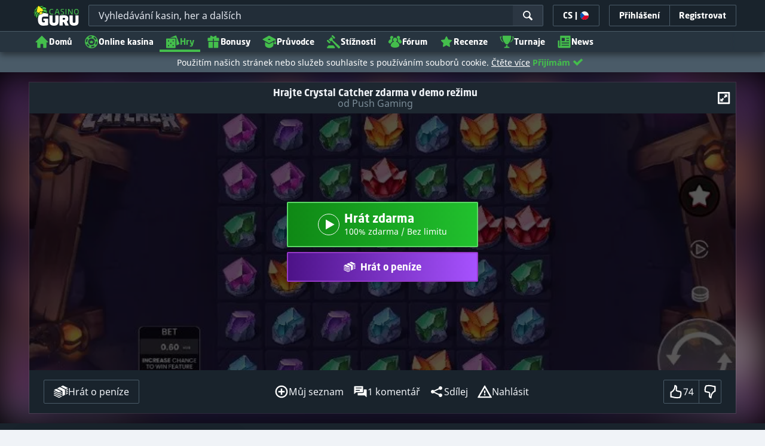

--- FILE ---
content_type: image/svg+xml;charset=UTF-8
request_url: https://static.casino.guru/pict/124088/PushGaming_white.svg?timestamp=1663496417000&imageDataId=374825&webp=true
body_size: 1664
content:
<?xml version="1.0" encoding="utf-8"?>
<!-- Generator: Adobe Illustrator 23.0.0, SVG Export Plug-In . SVG Version: 6.00 Build 0)  -->
<svg version="1.1" id="Layer_1" xmlns="http://www.w3.org/2000/svg" xmlns:xlink="http://www.w3.org/1999/xlink" x="0px" y="0px"
	 viewBox="0 0 400 230" style="enable-background:new 0 0 400 230;" xml:space="preserve">
<style type="text/css">
	.st0{fill:#FFFFFF;}
</style>
<g>
	<path class="st0" d="M329.4,194.8c-0.3-0.1-0.5-0.4-0.8-0.4c-6.2-1.2-11.6-7.1-12.5-13.2c-1.2-8,3.2-15.3,10-18
		c7.1-2.8,15.9-0.5,20,6.2c-1.7,1-3.4,2-5.3,3.1c-1.9-2.9-4.8-4.3-8.3-4.4c-2.2-0.1-4.4,0.5-6.3,1.8c-3.7,2.6-5.2,7.7-3.5,12.3
		c1.5,4,5.1,6.9,11.6,6.3c3.5-0.3,6.7-2.6,7.4-5.9c-3.1,0-6.2,0-9.3,0c0-1.8,0-3.6,0-5.4c0.3,0,0.6-0.1,0.9-0.1c4.6,0,9.1,0,13.7,0
		c0.4,0,0.8,0,1.2-0.1c0,1.9,0,3.8,0,5.7c-0.2,0.3-0.4,0.6-0.4,0.9c-1.1,4.5-3.7,7.6-7.9,9.5c-1.3,0.6-2.8,1-4.2,1.5
		C333.7,194.8,331.5,194.8,329.4,194.8z"/>
	<path class="st0" d="M186.7,194.8c-1.1-0.4-2.3-0.7-3.4-1.2c-7.8-3.2-11.9-11.4-9.6-19.5c1.7-6.1,5.8-10,11.9-11.6
		c6.4-1.6,13.4,0.7,17.3,6.3c0.1,0.2,0.2,0.4,0.3,0.6c-1.7,1-3.5,2-5.2,3c-3.5-4.8-9.4-5.2-13.3-3.3c-4.1,2-6.3,6.6-5.3,11.6
		c0.8,4.3,4,7.3,8.7,7.8c5.6,0.6,9.2-1.3,10.9-5.8c-3.2,0-6.3,0-9.4,0c0-1.9,0-3.7,0-5.5c5.2,0,10.4,0,15.5,0
		c0.7,5.8-0.8,11.6-6.6,15.2c-1.6,1-3.6,1.4-5.4,2c-0.1,0.1-0.3,0.1-0.4,0.2C190.8,194.8,188.7,194.8,186.7,194.8z"/>
	<path class="st0" d="M86.9,194.8c-0.9-0.4-1.8-0.7-2.6-1.1c-4.1-1.8-6.3-5-6.3-9.4c-0.1-7.1,0-14.3,0-21.4c2.1,0,4.1,0,6.3,0
		c0,0.4,0,0.7,0,1.1c0,6.6,0,13.1,0,19.7c0,3,1.9,5,4.9,5c1.1,0,2.3-0.1,3.4-0.4c1.9-0.5,3.1-2.1,3.1-4.1c0-6.7,0-13.4,0-20.1
		c0-0.4,0-0.8,0-1.2c2.1,0,4.2,0,6.3,0c0,0.2,0,0.4,0,0.6c0,6.8,0,13.7,0,20.5c0,5.2-3.2,9.1-8.2,10.4c-0.4,0.1-0.7,0.3-1.1,0.4
		C90.7,194.8,88.8,194.8,86.9,194.8z"/>
	<path class="st0" d="M115.1,194.8c-1.1-0.4-2.2-0.8-3.3-1.3c-2.8-1.3-4.8-3.5-5.9-6.5c1.8-1,3.5-2.1,5.3-3.1
		c0.8,1.8,1.8,3.3,3.7,4.1c2.1,0.9,4.2,1,6.4,0.3c1.3-0.4,2.1-1.3,2.2-2.7c0.1-1.3-0.5-2.3-1.7-2.8c-1.9-0.8-3.8-1.5-5.7-2.1
		c-2.1-0.7-4.2-1.5-6-2.8c-1.6-1.2-2.5-2.9-2.8-4.9c-1-7.4,5-11.1,10.7-10.9c4.4,0.2,7.9,2.2,10.2,6c0.2,0.3,0.4,0.7,0.6,1.1
		c-1.7,1-3.4,2-5.2,3c-0.4-0.5-0.7-1-1-1.5c-1.7-2.2-4.5-3.1-7.2-2.1c-1.2,0.4-1.9,1.3-2,2.6c-0.1,1.3,0.6,2.4,1.8,2.9
		c2.1,0.9,4.2,1.6,6.3,2.3c1.9,0.7,3.7,1.4,5.3,2.7c2.7,2.2,3.3,5.1,2.7,8.3c-0.7,4-3.5,6-7.2,7.1c-0.4,0.1-0.9,0.3-1.3,0.5
		C119,194.8,117,194.8,115.1,194.8z"/>
	<path class="st0" d="M51.7,162.8c4.3,0,8.5-0.1,12.8,0c4.3,0.1,8.4,3.6,9.4,8c1.3,5.8-1.7,10.6-6.6,12.5c-1.3,0.5-2.7,0.6-4,0.6
		c-1.7,0.1-3.5,0-5.3,0c0,3.4,0,6.8,0,10.3c-2.1,0-4.2,0-6.2,0C51.7,183.7,51.7,173.3,51.7,162.8z M57.9,178c0.2,0,0.2,0.1,0.3,0.1
		c1.8,0,3.5,0,5.3,0c2.3,0,4.1-1.6,4.5-4.1c0.3-2.1-1.1-4.8-3-5.1c-2.3-0.3-4.7-0.1-7-0.1C57.9,171.8,57.9,174.9,57.9,178z"/>
	<path class="st0" d="M248.6,35.2c-0.2,3.8-0.4,7.4-0.7,11.1c-0.4,3.8-0.7,7.7-1.5,11.5c-1,4.9-2.4,9.7-3.7,14.5
		c-0.6,2.3-0.7,2.3-3.2,2.3c-19.8,0-39.6,0-59.4,0c-1.1,0-1.7-0.2-2.1-1.4c-0.9-2.7-2-5.4-2.9-8.1c-0.1-0.2-0.1-0.5-0.2-0.8
		c19.7,0,39.4,0,59.1,0c1.6-6.1,2.7-12.1,3.2-18.4c-25.4,0-50.7,0-76.2,0c3.1,29.7,15.9,54.4,38,74.3c4.8-3.2,18.3-18.7,21.9-25.2
		c-0.4,0-0.8,0-1.2,0c-9.7,0-19.4,0-29.1,0c-0.7,0-1.2-0.2-1.5-0.8c-1.8-2.8-3.6-5.6-5.4-8.4c-0.2-0.3-0.3-0.6-0.5-1
		c18.5,0,36.8,0,55.4,0c-9.4,19.5-22.2,36.1-39.6,49.2C167.3,108.8,150.8,76,150,35.2C183,35.2,215.7,35.2,248.6,35.2z"/>
	<path class="st0" d="M254,177.5c2-3.3,3.8-6.4,5.7-9.5c1-1.6,1.9-3.2,2.9-4.8c0.1-0.2,0.5-0.4,0.7-0.4c2,0,3.9,0,6,0
		c0,10.5,0,20.9,0,31.3c-2,0-4,0-6.2,0c0-6.6,0-13.2,0-19.8c-0.1,0-0.1,0-0.2-0.1c-1.6,2.6-3.1,5.1-4.7,7.7
		c-1.2,1.9-2.3,3.9-3.5,5.8c-0.6,1-1,0.9-1.6-0.1c-2.7-4.5-5.4-8.9-8.3-13.6c0,6.8,0,13.4,0,20.1c-2.1,0-4.2,0-6.3,0
		c0-10.4,0-20.8,0-31.3c2.1,0,4.1,0,6.1,0c0.3,0,0.6,0.4,0.8,0.7c2.7,4.4,5.4,8.8,8,13.2C253.6,177,253.8,177.2,254,177.5z"/>
	<path class="st0" d="M311.5,194.2c-1.4,0-2.8,0.1-4.2,0c-0.4,0-0.9-0.5-1.1-0.9c-4.1-5.8-8.2-11.7-12.3-17.5
		c-0.1-0.1-0.2-0.3-0.5-0.6c0,6.5,0,12.7,0,19c-2.1,0-4.1,0-6.2,0c0-10.4,0-20.8,0-31.4c1.4,0,2.9,0,4.4,0c0.3,0,0.6,0.4,0.8,0.6
		c3.8,5.4,7.6,10.7,11.4,16.1c0.5,0.6,0.9,1.3,1.6,2.2c0-6.5,0-12.7,0-18.9c2.1,0,4.1,0,6.2,0C311.5,173.3,311.5,183.7,311.5,194.2z
		"/>
	<path class="st0" d="M133.5,162.9c2.1,0,4,0,6.1,0c0,4.1,0,8.2,0,12.4c3.9,0,7.7,0,11.6,0c0-4.1,0-8.2,0-12.3c2.1,0,4.1,0,6.2,0
		c0,10.4,0,20.8,0,31.3c-2,0-4,0-6.1,0c0-4.3,0-8.6,0-12.9c-3.9,0-7.7,0-11.7,0c0,4.3,0,8.6,0,12.9c-2.1,0-4.1,0-6.1,0
		C133.5,183.8,133.5,173.4,133.5,162.9z"/>
	<path class="st0" d="M212.5,194.2c-2.2,0-4.4,0-6.7,0c3.7-10.5,7.3-20.9,11-31.4c2.4,0,4.8,0,7.2,0c0.7,0,0.7,0.6,0.9,1
		c0.9,2.5,1.8,5,2.6,7.4c2.1,5.9,4.1,11.8,6.2,17.7c0.6,1.7,1.2,3.5,1.9,5.3c-2.1,0-4.2,0-6.3,0c-0.6-1.6-1.2-3.1-1.7-4.7
		c-0.2-0.7-0.5-0.9-1.2-0.9c-3.7,0-7.5,0-11.2,0c-0.6,0-0.9,0.2-1.1,0.7C213.7,190.9,213.1,192.5,212.5,194.2z M216.5,182.6
		c3,0,5.8,0,8.7,0c-1.5-4.2-2.9-8.3-4.5-12.6C219.3,174.3,217.9,178.5,216.5,182.6z"/>
	<path class="st0" d="M275.2,162.9c2,0,4,0,6,0c0,10.4,0,20.8,0,31.3c-2,0-4,0-6,0C275.2,183.8,275.2,173.4,275.2,162.9z"/>
</g>
</svg>
